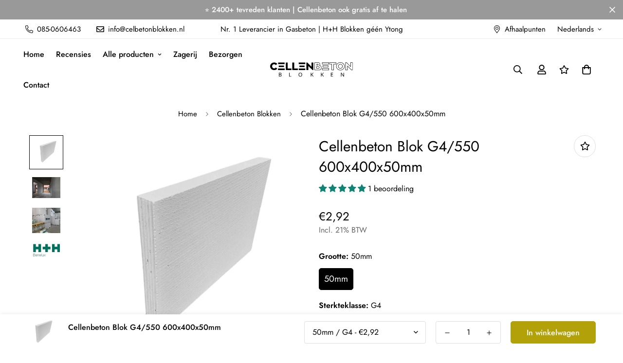

--- FILE ---
content_type: text/javascript; charset=utf-8
request_url: https://cellenbetonblokken.be/products/cellenbetonblokken-600-400-50.js
body_size: 1699
content:
{"id":8633165283651,"title":"Cellenbeton Blok G4\/550 600x400x50mm","handle":"cellenbetonblokken-600-400-50","description":"\u003ch1\u003eCellenbeton Blok G4\/550 600x400x50mm. Cellenbetonblok 50mm\u003c\/h1\u003e\n\u003cp\u003eCellenbetonblokken met een dikte van 50 mm zijn een populaire keuze voor Cellenbeton voorzetwandjes, bijvoorbeeld in een toilet of badkamer. Ze kunnen ook worden gebruikt voor koven, leidingkokers, Cellenbeton meubels en dergelijke. Dit bouwmateriaal wint steeds meer aan populariteit in de bouw vanwege de vele voordelen, waardoor gemakkelijk en snel gebouwd kan worden. Cellenbeton heeft diverse voordelen, zoals de ongevoeligheid voor vocht of schimmel, waardoor het geschikt is voor gebruik in natte ruimtes. Met cellenbetonblokken van 5 cm dikte kunt u eenvoudig en snel een douchewand, douchemuur, meubel of een voorzetwand in het toilet bouwen. Voor dragende tussenwanden wordt over het algemeen een minimale dikte van 100 mm aanbevolen, bijvoorbeeld met \u003ca href=\"https:\/\/cellenbetonblokken.nl\/products\/cellenbeton-600-400-100-mm?_pos=2\u0026amp;_psq=600x400x100\u0026amp;_ss=e\u0026amp;_v=1.0\" target=\"_blank\" title=\"Cellenbetonblokken 600x400x100mm\" rel=\"noopener\"\u003eCellenbeton 600x400x100mm\u003c\/a\u003e of \u003ca href=\"https:\/\/cellenbetonblokken.nl\/products\/cellenbeton-blok-600x200x100mm?_pos=2\u0026amp;_psq=600x200x100\u0026amp;_ss=e\u0026amp;_v=1.0\" target=\"_blank\" title=\"Cellenbetonblokken 600x200x100mm\" rel=\"noopener\"\u003e600x200x100mm.\u003c\/a\u003e\u003c\/p\u003e\n\u003ch2\u003eDuurzaam en Milieuvriendelijk\u003c\/h2\u003e\n\u003cp\u003eCellenbeton, ook bekend als Gasbeton, dankt deze naam aan de luchtbellen die ontstaan tijdens het productieproces. Hierdoor kan worden geïsoleerd met stilstaande lucht, wat resulteert in een ideaal microklimaat in elke ruimte. Bouwen met Cellenbeton is een duurzame en milieuvriendelijke manier van bouwen. Het bouwmateriaal is gemaakt van natuurlijke materialen, namelijk zand, kalk en cement. Cellenbeton is 100% recyclebaar; het afval dat overblijft, kan opnieuw deelnemen aan het productieproces.\u003c\/p\u003e\n\u003ch2\u003eSpecificaties van Cellenbetonblok 50mm\u003c\/h2\u003e\n\u003cul\u003e\n\u003cli\u003eFabrikant: H+H\u003c\/li\u003e\n\u003cli\u003eKwaliteit: G4\/550 - PP4-0,55 - C4\/550\u003c\/li\u003e\n\u003cli\u003eDruksterkte: 5,16 N\/mm\u003c\/li\u003e\n\u003cli\u003eGewichtsklasse: 525 kg\/m3 (±25 kg)\u003c\/li\u003e\n\u003cli\u003eWarmtegeleidingscoëfficiënt: 0,131 λ(W\/mk)\u003c\/li\u003e\n\u003cli\u003eBreedte: 50 mm\u003c\/li\u003e\n\u003cli\u003eHoogte: 400 mm\u003c\/li\u003e\n\u003cli\u003eLengte: 600 mm\u003c\/li\u003e\n\u003cli\u003eVerbruik blokken per m2: 4,16 stuks\u003c\/li\u003e\n\u003cli\u003eAantal stuks per pallet: 104 stuks\u003c\/li\u003e\n\u003cli\u003eAantal m2 per pallet: 24,95 m2\u003c\/li\u003e\n\u003cli\u003eAantal m3 per pallet: 1,248 m3\u003c\/li\u003e\n\u003cli\u003eKg per pallet: 1066 kg\u003c\/li\u003e\n\u003cli\u003eVerbruik lijm per m2: 0,80 kg\u003c\/li\u003e\n\u003cli\u003eCertificaat: KOMO\u003c\/li\u003e\n\u003cli\u003eEAN-Nummer: 4015830018152\u003c\/li\u003e\n\u003c\/ul\u003e\n\u003ch2\u003eEigenschappen\u003c\/h2\u003e\n\u003cul\u003e\n\u003cli\u003eZeer hoge isolatiewaarde.\u003c\/li\u003e\n\u003cli\u003eCellenbeton is niet brandbaar; er komen geen giftige stoffen vrij in geval van brand.\u003c\/li\u003e\n\u003cli\u003eBetere geluidsisolatie dan bij traditionele bouwvormen.\u003c\/li\u003e\n\u003cli\u003eMakkelijk en veilig verwerkbaar.\u003c\/li\u003e\n\u003cli\u003eMet de grote lichte blokken bouwt men snel een groot oppervlak.\u003c\/li\u003e\n\u003cli\u003eCellenbeton heeft een vlak eindresultaat en is dus makkelijk af te werken.\u003c\/li\u003e\n\u003cli\u003eCellenbeton neemt geen water op, zodat vocht en schimmel geen kans krijgen. Het zorgt dus voor een gezond binnenklimaat!\u003c\/li\u003e\n\u003c\/ul\u003e\n\u003ch2\u003eToepassingen\u003c\/h2\u003e\n\u003cul\u003e\n\u003cli\u003eBad- en douche ombouw\u003c\/li\u003e\n\u003cli\u003eLeidingkokers\u003c\/li\u003e\n\u003cli\u003eNatte ruimtes\u003c\/li\u003e\n\u003cli\u003eVoorzetwand\u003c\/li\u003e\n\u003cli\u003eKoven\u003c\/li\u003e\n\u003c\/ul\u003e\n\u003ch1\u003e\n\u003cspan style=\"font-family: -apple-system, BlinkMacSystemFont, 'San Francisco', 'Segoe UI', Roboto, 'Helvetica Neue', sans-serif; font-size: 0.875rem;\"\u003eDe Cellenbeton Lijmblokken van H plus H zijn voorzien van CE- markering en voldoen in Nederland aan de NEN EN 771-4 en in België NBN EN 771-4.\u003c\/span\u003e\u003cbr\u003e\n\u003c\/h1\u003e","published_at":"2023-06-03T15:07:33+02:00","created_at":"2023-06-03T15:07:33+02:00","vendor":"Cellenbetonblokken","type":"","tags":["Cellenbeton Blokken"],"price":292,"price_min":292,"price_max":292,"available":true,"price_varies":false,"compare_at_price":null,"compare_at_price_min":0,"compare_at_price_max":0,"compare_at_price_varies":false,"variants":[{"id":48039294894403,"title":"50mm \/ G4","option1":"50mm","option2":"G4","option3":null,"sku":"4015830018152","requires_shipping":true,"taxable":true,"featured_image":null,"available":true,"name":"Cellenbeton Blok G4\/550 600x400x50mm - 50mm \/ G4","public_title":"50mm \/ G4","options":["50mm","G4"],"price":292,"weight":8880,"compare_at_price":null,"inventory_management":null,"barcode":"","requires_selling_plan":false,"selling_plan_allocations":[]}],"images":["\/\/cdn.shopify.com\/s\/files\/1\/0759\/6048\/4163\/files\/Cellenbetonblok-G4-550-600x400x50mm-Glad-www.celbetonblokken.nl.jpg?v=1702299713","\/\/cdn.shopify.com\/s\/files\/1\/0759\/6048\/4163\/products\/Gasbeton-Cellenbeton-Betoncellen-HH-Ytong-Binnenwanden.png?v=1702299713","\/\/cdn.shopify.com\/s\/files\/1\/0759\/6048\/4163\/products\/HH-Cellenbeton-Blokken-Gasbeton-Ytong-Brandwerend-Binnenmuur_61494ac9-5997-41c2-911c-f714a832539c.png?v=1702299713","\/\/cdn.shopify.com\/s\/files\/1\/0759\/6048\/4163\/products\/HH_Cellenbetonblokken-tg_1f9ff478-62d1-46ce-9dce-8a8c64db3b0e.jpg?v=1702299713"],"featured_image":"\/\/cdn.shopify.com\/s\/files\/1\/0759\/6048\/4163\/files\/Cellenbetonblok-G4-550-600x400x50mm-Glad-www.celbetonblokken.nl.jpg?v=1702299713","options":[{"name":"Grootte","position":1,"values":["50mm"]},{"name":"Sterkteklasse","position":2,"values":["G4"]}],"url":"\/products\/cellenbetonblokken-600-400-50","media":[{"alt":null,"id":44673333035331,"position":1,"preview_image":{"aspect_ratio":1.0,"height":1210,"width":1210,"src":"https:\/\/cdn.shopify.com\/s\/files\/1\/0759\/6048\/4163\/files\/Cellenbetonblok-G4-550-600x400x50mm-Glad-www.celbetonblokken.nl.jpg?v=1702299713"},"aspect_ratio":1.0,"height":1210,"media_type":"image","src":"https:\/\/cdn.shopify.com\/s\/files\/1\/0759\/6048\/4163\/files\/Cellenbetonblok-G4-550-600x400x50mm-Glad-www.celbetonblokken.nl.jpg?v=1702299713","width":1210},{"alt":null,"id":42356324958531,"position":2,"preview_image":{"aspect_ratio":1.333,"height":1440,"width":1920,"src":"https:\/\/cdn.shopify.com\/s\/files\/1\/0759\/6048\/4163\/products\/Gasbeton-Cellenbeton-Betoncellen-HH-Ytong-Binnenwanden.png?v=1702299713"},"aspect_ratio":1.333,"height":1440,"media_type":"image","src":"https:\/\/cdn.shopify.com\/s\/files\/1\/0759\/6048\/4163\/products\/Gasbeton-Cellenbeton-Betoncellen-HH-Ytong-Binnenwanden.png?v=1702299713","width":1920},{"alt":null,"id":42356324991299,"position":3,"preview_image":{"aspect_ratio":1.103,"height":1741,"width":1920,"src":"https:\/\/cdn.shopify.com\/s\/files\/1\/0759\/6048\/4163\/products\/HH-Cellenbeton-Blokken-Gasbeton-Ytong-Brandwerend-Binnenmuur_61494ac9-5997-41c2-911c-f714a832539c.png?v=1702299713"},"aspect_ratio":1.103,"height":1741,"media_type":"image","src":"https:\/\/cdn.shopify.com\/s\/files\/1\/0759\/6048\/4163\/products\/HH-Cellenbeton-Blokken-Gasbeton-Ytong-Brandwerend-Binnenmuur_61494ac9-5997-41c2-911c-f714a832539c.png?v=1702299713","width":1920},{"alt":null,"id":42356325024067,"position":4,"preview_image":{"aspect_ratio":2.102,"height":108,"width":227,"src":"https:\/\/cdn.shopify.com\/s\/files\/1\/0759\/6048\/4163\/products\/HH_Cellenbetonblokken-tg_1f9ff478-62d1-46ce-9dce-8a8c64db3b0e.jpg?v=1702299713"},"aspect_ratio":2.102,"height":108,"media_type":"image","src":"https:\/\/cdn.shopify.com\/s\/files\/1\/0759\/6048\/4163\/products\/HH_Cellenbetonblokken-tg_1f9ff478-62d1-46ce-9dce-8a8c64db3b0e.jpg?v=1702299713","width":227}],"requires_selling_plan":false,"selling_plan_groups":[]}

--- FILE ---
content_type: text/javascript; charset=utf-8
request_url: https://cellenbetonblokken.be/products/cellenbetonblokken-600-400-50.js
body_size: 1922
content:
{"id":8633165283651,"title":"Cellenbeton Blok G4\/550 600x400x50mm","handle":"cellenbetonblokken-600-400-50","description":"\u003ch1\u003eCellenbeton Blok G4\/550 600x400x50mm. Cellenbetonblok 50mm\u003c\/h1\u003e\n\u003cp\u003eCellenbetonblokken met een dikte van 50 mm zijn een populaire keuze voor Cellenbeton voorzetwandjes, bijvoorbeeld in een toilet of badkamer. Ze kunnen ook worden gebruikt voor koven, leidingkokers, Cellenbeton meubels en dergelijke. Dit bouwmateriaal wint steeds meer aan populariteit in de bouw vanwege de vele voordelen, waardoor gemakkelijk en snel gebouwd kan worden. Cellenbeton heeft diverse voordelen, zoals de ongevoeligheid voor vocht of schimmel, waardoor het geschikt is voor gebruik in natte ruimtes. Met cellenbetonblokken van 5 cm dikte kunt u eenvoudig en snel een douchewand, douchemuur, meubel of een voorzetwand in het toilet bouwen. Voor dragende tussenwanden wordt over het algemeen een minimale dikte van 100 mm aanbevolen, bijvoorbeeld met \u003ca href=\"https:\/\/cellenbetonblokken.nl\/products\/cellenbeton-600-400-100-mm?_pos=2\u0026amp;_psq=600x400x100\u0026amp;_ss=e\u0026amp;_v=1.0\" target=\"_blank\" title=\"Cellenbetonblokken 600x400x100mm\" rel=\"noopener\"\u003eCellenbeton 600x400x100mm\u003c\/a\u003e of \u003ca href=\"https:\/\/cellenbetonblokken.nl\/products\/cellenbeton-blok-600x200x100mm?_pos=2\u0026amp;_psq=600x200x100\u0026amp;_ss=e\u0026amp;_v=1.0\" target=\"_blank\" title=\"Cellenbetonblokken 600x200x100mm\" rel=\"noopener\"\u003e600x200x100mm.\u003c\/a\u003e\u003c\/p\u003e\n\u003ch2\u003eDuurzaam en Milieuvriendelijk\u003c\/h2\u003e\n\u003cp\u003eCellenbeton, ook bekend als Gasbeton, dankt deze naam aan de luchtbellen die ontstaan tijdens het productieproces. Hierdoor kan worden geïsoleerd met stilstaande lucht, wat resulteert in een ideaal microklimaat in elke ruimte. Bouwen met Cellenbeton is een duurzame en milieuvriendelijke manier van bouwen. Het bouwmateriaal is gemaakt van natuurlijke materialen, namelijk zand, kalk en cement. Cellenbeton is 100% recyclebaar; het afval dat overblijft, kan opnieuw deelnemen aan het productieproces.\u003c\/p\u003e\n\u003ch2\u003eSpecificaties van Cellenbetonblok 50mm\u003c\/h2\u003e\n\u003cul\u003e\n\u003cli\u003eFabrikant: H+H\u003c\/li\u003e\n\u003cli\u003eKwaliteit: G4\/550 - PP4-0,55 - C4\/550\u003c\/li\u003e\n\u003cli\u003eDruksterkte: 5,16 N\/mm\u003c\/li\u003e\n\u003cli\u003eGewichtsklasse: 525 kg\/m3 (±25 kg)\u003c\/li\u003e\n\u003cli\u003eWarmtegeleidingscoëfficiënt: 0,131 λ(W\/mk)\u003c\/li\u003e\n\u003cli\u003eBreedte: 50 mm\u003c\/li\u003e\n\u003cli\u003eHoogte: 400 mm\u003c\/li\u003e\n\u003cli\u003eLengte: 600 mm\u003c\/li\u003e\n\u003cli\u003eVerbruik blokken per m2: 4,16 stuks\u003c\/li\u003e\n\u003cli\u003eAantal stuks per pallet: 104 stuks\u003c\/li\u003e\n\u003cli\u003eAantal m2 per pallet: 24,95 m2\u003c\/li\u003e\n\u003cli\u003eAantal m3 per pallet: 1,248 m3\u003c\/li\u003e\n\u003cli\u003eKg per pallet: 1066 kg\u003c\/li\u003e\n\u003cli\u003eVerbruik lijm per m2: 0,80 kg\u003c\/li\u003e\n\u003cli\u003eCertificaat: KOMO\u003c\/li\u003e\n\u003cli\u003eEAN-Nummer: 4015830018152\u003c\/li\u003e\n\u003c\/ul\u003e\n\u003ch2\u003eEigenschappen\u003c\/h2\u003e\n\u003cul\u003e\n\u003cli\u003eZeer hoge isolatiewaarde.\u003c\/li\u003e\n\u003cli\u003eCellenbeton is niet brandbaar; er komen geen giftige stoffen vrij in geval van brand.\u003c\/li\u003e\n\u003cli\u003eBetere geluidsisolatie dan bij traditionele bouwvormen.\u003c\/li\u003e\n\u003cli\u003eMakkelijk en veilig verwerkbaar.\u003c\/li\u003e\n\u003cli\u003eMet de grote lichte blokken bouwt men snel een groot oppervlak.\u003c\/li\u003e\n\u003cli\u003eCellenbeton heeft een vlak eindresultaat en is dus makkelijk af te werken.\u003c\/li\u003e\n\u003cli\u003eCellenbeton neemt geen water op, zodat vocht en schimmel geen kans krijgen. Het zorgt dus voor een gezond binnenklimaat!\u003c\/li\u003e\n\u003c\/ul\u003e\n\u003ch2\u003eToepassingen\u003c\/h2\u003e\n\u003cul\u003e\n\u003cli\u003eBad- en douche ombouw\u003c\/li\u003e\n\u003cli\u003eLeidingkokers\u003c\/li\u003e\n\u003cli\u003eNatte ruimtes\u003c\/li\u003e\n\u003cli\u003eVoorzetwand\u003c\/li\u003e\n\u003cli\u003eKoven\u003c\/li\u003e\n\u003c\/ul\u003e\n\u003ch1\u003e\n\u003cspan style=\"font-family: -apple-system, BlinkMacSystemFont, 'San Francisco', 'Segoe UI', Roboto, 'Helvetica Neue', sans-serif; font-size: 0.875rem;\"\u003eDe Cellenbeton Lijmblokken van H plus H zijn voorzien van CE- markering en voldoen in Nederland aan de NEN EN 771-4 en in België NBN EN 771-4.\u003c\/span\u003e\u003cbr\u003e\n\u003c\/h1\u003e","published_at":"2023-06-03T15:07:33+02:00","created_at":"2023-06-03T15:07:33+02:00","vendor":"Cellenbetonblokken","type":"","tags":["Cellenbeton Blokken"],"price":292,"price_min":292,"price_max":292,"available":true,"price_varies":false,"compare_at_price":null,"compare_at_price_min":0,"compare_at_price_max":0,"compare_at_price_varies":false,"variants":[{"id":48039294894403,"title":"50mm \/ G4","option1":"50mm","option2":"G4","option3":null,"sku":"4015830018152","requires_shipping":true,"taxable":true,"featured_image":null,"available":true,"name":"Cellenbeton Blok G4\/550 600x400x50mm - 50mm \/ G4","public_title":"50mm \/ G4","options":["50mm","G4"],"price":292,"weight":8880,"compare_at_price":null,"inventory_management":null,"barcode":"","requires_selling_plan":false,"selling_plan_allocations":[]}],"images":["\/\/cdn.shopify.com\/s\/files\/1\/0759\/6048\/4163\/files\/Cellenbetonblok-G4-550-600x400x50mm-Glad-www.celbetonblokken.nl.jpg?v=1702299713","\/\/cdn.shopify.com\/s\/files\/1\/0759\/6048\/4163\/products\/Gasbeton-Cellenbeton-Betoncellen-HH-Ytong-Binnenwanden.png?v=1702299713","\/\/cdn.shopify.com\/s\/files\/1\/0759\/6048\/4163\/products\/HH-Cellenbeton-Blokken-Gasbeton-Ytong-Brandwerend-Binnenmuur_61494ac9-5997-41c2-911c-f714a832539c.png?v=1702299713","\/\/cdn.shopify.com\/s\/files\/1\/0759\/6048\/4163\/products\/HH_Cellenbetonblokken-tg_1f9ff478-62d1-46ce-9dce-8a8c64db3b0e.jpg?v=1702299713"],"featured_image":"\/\/cdn.shopify.com\/s\/files\/1\/0759\/6048\/4163\/files\/Cellenbetonblok-G4-550-600x400x50mm-Glad-www.celbetonblokken.nl.jpg?v=1702299713","options":[{"name":"Grootte","position":1,"values":["50mm"]},{"name":"Sterkteklasse","position":2,"values":["G4"]}],"url":"\/products\/cellenbetonblokken-600-400-50","media":[{"alt":null,"id":44673333035331,"position":1,"preview_image":{"aspect_ratio":1.0,"height":1210,"width":1210,"src":"https:\/\/cdn.shopify.com\/s\/files\/1\/0759\/6048\/4163\/files\/Cellenbetonblok-G4-550-600x400x50mm-Glad-www.celbetonblokken.nl.jpg?v=1702299713"},"aspect_ratio":1.0,"height":1210,"media_type":"image","src":"https:\/\/cdn.shopify.com\/s\/files\/1\/0759\/6048\/4163\/files\/Cellenbetonblok-G4-550-600x400x50mm-Glad-www.celbetonblokken.nl.jpg?v=1702299713","width":1210},{"alt":null,"id":42356324958531,"position":2,"preview_image":{"aspect_ratio":1.333,"height":1440,"width":1920,"src":"https:\/\/cdn.shopify.com\/s\/files\/1\/0759\/6048\/4163\/products\/Gasbeton-Cellenbeton-Betoncellen-HH-Ytong-Binnenwanden.png?v=1702299713"},"aspect_ratio":1.333,"height":1440,"media_type":"image","src":"https:\/\/cdn.shopify.com\/s\/files\/1\/0759\/6048\/4163\/products\/Gasbeton-Cellenbeton-Betoncellen-HH-Ytong-Binnenwanden.png?v=1702299713","width":1920},{"alt":null,"id":42356324991299,"position":3,"preview_image":{"aspect_ratio":1.103,"height":1741,"width":1920,"src":"https:\/\/cdn.shopify.com\/s\/files\/1\/0759\/6048\/4163\/products\/HH-Cellenbeton-Blokken-Gasbeton-Ytong-Brandwerend-Binnenmuur_61494ac9-5997-41c2-911c-f714a832539c.png?v=1702299713"},"aspect_ratio":1.103,"height":1741,"media_type":"image","src":"https:\/\/cdn.shopify.com\/s\/files\/1\/0759\/6048\/4163\/products\/HH-Cellenbeton-Blokken-Gasbeton-Ytong-Brandwerend-Binnenmuur_61494ac9-5997-41c2-911c-f714a832539c.png?v=1702299713","width":1920},{"alt":null,"id":42356325024067,"position":4,"preview_image":{"aspect_ratio":2.102,"height":108,"width":227,"src":"https:\/\/cdn.shopify.com\/s\/files\/1\/0759\/6048\/4163\/products\/HH_Cellenbetonblokken-tg_1f9ff478-62d1-46ce-9dce-8a8c64db3b0e.jpg?v=1702299713"},"aspect_ratio":2.102,"height":108,"media_type":"image","src":"https:\/\/cdn.shopify.com\/s\/files\/1\/0759\/6048\/4163\/products\/HH_Cellenbetonblokken-tg_1f9ff478-62d1-46ce-9dce-8a8c64db3b0e.jpg?v=1702299713","width":227}],"requires_selling_plan":false,"selling_plan_groups":[]}

--- FILE ---
content_type: text/javascript; charset=utf-8
request_url: https://cellenbetonblokken.be/products/cellenbetonblokken-600-400-50.js
body_size: 1701
content:
{"id":8633165283651,"title":"Cellenbeton Blok G4\/550 600x400x50mm","handle":"cellenbetonblokken-600-400-50","description":"\u003ch1\u003eCellenbeton Blok G4\/550 600x400x50mm. Cellenbetonblok 50mm\u003c\/h1\u003e\n\u003cp\u003eCellenbetonblokken met een dikte van 50 mm zijn een populaire keuze voor Cellenbeton voorzetwandjes, bijvoorbeeld in een toilet of badkamer. Ze kunnen ook worden gebruikt voor koven, leidingkokers, Cellenbeton meubels en dergelijke. Dit bouwmateriaal wint steeds meer aan populariteit in de bouw vanwege de vele voordelen, waardoor gemakkelijk en snel gebouwd kan worden. Cellenbeton heeft diverse voordelen, zoals de ongevoeligheid voor vocht of schimmel, waardoor het geschikt is voor gebruik in natte ruimtes. Met cellenbetonblokken van 5 cm dikte kunt u eenvoudig en snel een douchewand, douchemuur, meubel of een voorzetwand in het toilet bouwen. Voor dragende tussenwanden wordt over het algemeen een minimale dikte van 100 mm aanbevolen, bijvoorbeeld met \u003ca href=\"https:\/\/cellenbetonblokken.nl\/products\/cellenbeton-600-400-100-mm?_pos=2\u0026amp;_psq=600x400x100\u0026amp;_ss=e\u0026amp;_v=1.0\" target=\"_blank\" title=\"Cellenbetonblokken 600x400x100mm\" rel=\"noopener\"\u003eCellenbeton 600x400x100mm\u003c\/a\u003e of \u003ca href=\"https:\/\/cellenbetonblokken.nl\/products\/cellenbeton-blok-600x200x100mm?_pos=2\u0026amp;_psq=600x200x100\u0026amp;_ss=e\u0026amp;_v=1.0\" target=\"_blank\" title=\"Cellenbetonblokken 600x200x100mm\" rel=\"noopener\"\u003e600x200x100mm.\u003c\/a\u003e\u003c\/p\u003e\n\u003ch2\u003eDuurzaam en Milieuvriendelijk\u003c\/h2\u003e\n\u003cp\u003eCellenbeton, ook bekend als Gasbeton, dankt deze naam aan de luchtbellen die ontstaan tijdens het productieproces. Hierdoor kan worden geïsoleerd met stilstaande lucht, wat resulteert in een ideaal microklimaat in elke ruimte. Bouwen met Cellenbeton is een duurzame en milieuvriendelijke manier van bouwen. Het bouwmateriaal is gemaakt van natuurlijke materialen, namelijk zand, kalk en cement. Cellenbeton is 100% recyclebaar; het afval dat overblijft, kan opnieuw deelnemen aan het productieproces.\u003c\/p\u003e\n\u003ch2\u003eSpecificaties van Cellenbetonblok 50mm\u003c\/h2\u003e\n\u003cul\u003e\n\u003cli\u003eFabrikant: H+H\u003c\/li\u003e\n\u003cli\u003eKwaliteit: G4\/550 - PP4-0,55 - C4\/550\u003c\/li\u003e\n\u003cli\u003eDruksterkte: 5,16 N\/mm\u003c\/li\u003e\n\u003cli\u003eGewichtsklasse: 525 kg\/m3 (±25 kg)\u003c\/li\u003e\n\u003cli\u003eWarmtegeleidingscoëfficiënt: 0,131 λ(W\/mk)\u003c\/li\u003e\n\u003cli\u003eBreedte: 50 mm\u003c\/li\u003e\n\u003cli\u003eHoogte: 400 mm\u003c\/li\u003e\n\u003cli\u003eLengte: 600 mm\u003c\/li\u003e\n\u003cli\u003eVerbruik blokken per m2: 4,16 stuks\u003c\/li\u003e\n\u003cli\u003eAantal stuks per pallet: 104 stuks\u003c\/li\u003e\n\u003cli\u003eAantal m2 per pallet: 24,95 m2\u003c\/li\u003e\n\u003cli\u003eAantal m3 per pallet: 1,248 m3\u003c\/li\u003e\n\u003cli\u003eKg per pallet: 1066 kg\u003c\/li\u003e\n\u003cli\u003eVerbruik lijm per m2: 0,80 kg\u003c\/li\u003e\n\u003cli\u003eCertificaat: KOMO\u003c\/li\u003e\n\u003cli\u003eEAN-Nummer: 4015830018152\u003c\/li\u003e\n\u003c\/ul\u003e\n\u003ch2\u003eEigenschappen\u003c\/h2\u003e\n\u003cul\u003e\n\u003cli\u003eZeer hoge isolatiewaarde.\u003c\/li\u003e\n\u003cli\u003eCellenbeton is niet brandbaar; er komen geen giftige stoffen vrij in geval van brand.\u003c\/li\u003e\n\u003cli\u003eBetere geluidsisolatie dan bij traditionele bouwvormen.\u003c\/li\u003e\n\u003cli\u003eMakkelijk en veilig verwerkbaar.\u003c\/li\u003e\n\u003cli\u003eMet de grote lichte blokken bouwt men snel een groot oppervlak.\u003c\/li\u003e\n\u003cli\u003eCellenbeton heeft een vlak eindresultaat en is dus makkelijk af te werken.\u003c\/li\u003e\n\u003cli\u003eCellenbeton neemt geen water op, zodat vocht en schimmel geen kans krijgen. Het zorgt dus voor een gezond binnenklimaat!\u003c\/li\u003e\n\u003c\/ul\u003e\n\u003ch2\u003eToepassingen\u003c\/h2\u003e\n\u003cul\u003e\n\u003cli\u003eBad- en douche ombouw\u003c\/li\u003e\n\u003cli\u003eLeidingkokers\u003c\/li\u003e\n\u003cli\u003eNatte ruimtes\u003c\/li\u003e\n\u003cli\u003eVoorzetwand\u003c\/li\u003e\n\u003cli\u003eKoven\u003c\/li\u003e\n\u003c\/ul\u003e\n\u003ch1\u003e\n\u003cspan style=\"font-family: -apple-system, BlinkMacSystemFont, 'San Francisco', 'Segoe UI', Roboto, 'Helvetica Neue', sans-serif; font-size: 0.875rem;\"\u003eDe Cellenbeton Lijmblokken van H plus H zijn voorzien van CE- markering en voldoen in Nederland aan de NEN EN 771-4 en in België NBN EN 771-4.\u003c\/span\u003e\u003cbr\u003e\n\u003c\/h1\u003e","published_at":"2023-06-03T15:07:33+02:00","created_at":"2023-06-03T15:07:33+02:00","vendor":"Cellenbetonblokken","type":"","tags":["Cellenbeton Blokken"],"price":292,"price_min":292,"price_max":292,"available":true,"price_varies":false,"compare_at_price":null,"compare_at_price_min":0,"compare_at_price_max":0,"compare_at_price_varies":false,"variants":[{"id":48039294894403,"title":"50mm \/ G4","option1":"50mm","option2":"G4","option3":null,"sku":"4015830018152","requires_shipping":true,"taxable":true,"featured_image":null,"available":true,"name":"Cellenbeton Blok G4\/550 600x400x50mm - 50mm \/ G4","public_title":"50mm \/ G4","options":["50mm","G4"],"price":292,"weight":8880,"compare_at_price":null,"inventory_management":null,"barcode":"","requires_selling_plan":false,"selling_plan_allocations":[]}],"images":["\/\/cdn.shopify.com\/s\/files\/1\/0759\/6048\/4163\/files\/Cellenbetonblok-G4-550-600x400x50mm-Glad-www.celbetonblokken.nl.jpg?v=1702299713","\/\/cdn.shopify.com\/s\/files\/1\/0759\/6048\/4163\/products\/Gasbeton-Cellenbeton-Betoncellen-HH-Ytong-Binnenwanden.png?v=1702299713","\/\/cdn.shopify.com\/s\/files\/1\/0759\/6048\/4163\/products\/HH-Cellenbeton-Blokken-Gasbeton-Ytong-Brandwerend-Binnenmuur_61494ac9-5997-41c2-911c-f714a832539c.png?v=1702299713","\/\/cdn.shopify.com\/s\/files\/1\/0759\/6048\/4163\/products\/HH_Cellenbetonblokken-tg_1f9ff478-62d1-46ce-9dce-8a8c64db3b0e.jpg?v=1702299713"],"featured_image":"\/\/cdn.shopify.com\/s\/files\/1\/0759\/6048\/4163\/files\/Cellenbetonblok-G4-550-600x400x50mm-Glad-www.celbetonblokken.nl.jpg?v=1702299713","options":[{"name":"Grootte","position":1,"values":["50mm"]},{"name":"Sterkteklasse","position":2,"values":["G4"]}],"url":"\/products\/cellenbetonblokken-600-400-50","media":[{"alt":null,"id":44673333035331,"position":1,"preview_image":{"aspect_ratio":1.0,"height":1210,"width":1210,"src":"https:\/\/cdn.shopify.com\/s\/files\/1\/0759\/6048\/4163\/files\/Cellenbetonblok-G4-550-600x400x50mm-Glad-www.celbetonblokken.nl.jpg?v=1702299713"},"aspect_ratio":1.0,"height":1210,"media_type":"image","src":"https:\/\/cdn.shopify.com\/s\/files\/1\/0759\/6048\/4163\/files\/Cellenbetonblok-G4-550-600x400x50mm-Glad-www.celbetonblokken.nl.jpg?v=1702299713","width":1210},{"alt":null,"id":42356324958531,"position":2,"preview_image":{"aspect_ratio":1.333,"height":1440,"width":1920,"src":"https:\/\/cdn.shopify.com\/s\/files\/1\/0759\/6048\/4163\/products\/Gasbeton-Cellenbeton-Betoncellen-HH-Ytong-Binnenwanden.png?v=1702299713"},"aspect_ratio":1.333,"height":1440,"media_type":"image","src":"https:\/\/cdn.shopify.com\/s\/files\/1\/0759\/6048\/4163\/products\/Gasbeton-Cellenbeton-Betoncellen-HH-Ytong-Binnenwanden.png?v=1702299713","width":1920},{"alt":null,"id":42356324991299,"position":3,"preview_image":{"aspect_ratio":1.103,"height":1741,"width":1920,"src":"https:\/\/cdn.shopify.com\/s\/files\/1\/0759\/6048\/4163\/products\/HH-Cellenbeton-Blokken-Gasbeton-Ytong-Brandwerend-Binnenmuur_61494ac9-5997-41c2-911c-f714a832539c.png?v=1702299713"},"aspect_ratio":1.103,"height":1741,"media_type":"image","src":"https:\/\/cdn.shopify.com\/s\/files\/1\/0759\/6048\/4163\/products\/HH-Cellenbeton-Blokken-Gasbeton-Ytong-Brandwerend-Binnenmuur_61494ac9-5997-41c2-911c-f714a832539c.png?v=1702299713","width":1920},{"alt":null,"id":42356325024067,"position":4,"preview_image":{"aspect_ratio":2.102,"height":108,"width":227,"src":"https:\/\/cdn.shopify.com\/s\/files\/1\/0759\/6048\/4163\/products\/HH_Cellenbetonblokken-tg_1f9ff478-62d1-46ce-9dce-8a8c64db3b0e.jpg?v=1702299713"},"aspect_ratio":2.102,"height":108,"media_type":"image","src":"https:\/\/cdn.shopify.com\/s\/files\/1\/0759\/6048\/4163\/products\/HH_Cellenbetonblokken-tg_1f9ff478-62d1-46ce-9dce-8a8c64db3b0e.jpg?v=1702299713","width":227}],"requires_selling_plan":false,"selling_plan_groups":[]}